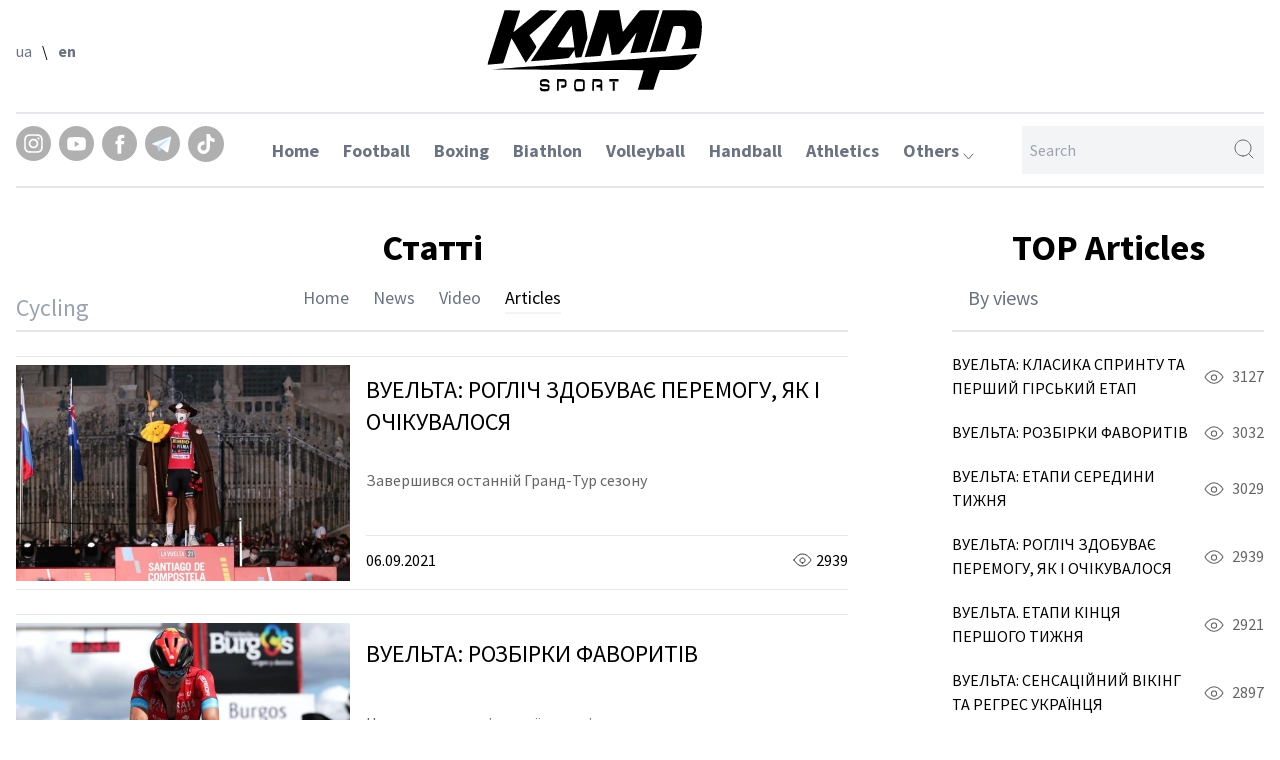

--- FILE ---
content_type: text/html; charset=UTF-8
request_url: https://kamp-sport.com/en/Cycling/statti
body_size: 10228
content:
<!doctype html>
<html lang="en">

<head>
    <!-- Google Tag Manager -->
    <script>(function(w,d,s,l,i){w[l]=w[l]||[];w[l].push({'gtm.start':
    new Date().getTime(),event:'gtm.js'});var f=d.getElementsByTagName(s)[0],
    j=d.createElement(s),dl=l!='dataLayer'?'&l='+l:'';j.async=true;j.src=
    'https://www.googletagmanager.com/gtm.js?id='+i+dl;f.parentNode.insertBefore(j,f);
    })(window,document,'script','dataLayer','GTM-MVRZS6S');</script>
    <!-- End Google Tag Manager -->
    <meta charset="UTF-8">
    <meta name="viewport" content="width=device-width, initial-scale=1">
    
    <title>Category statti | Kamp-Sport</title>
    <meta name="title" content="Category statti | Kamp-Sport" />
    <meta name="description" content="" />
    <meta name="keywords" content="" />
    
    <meta property="og:title" content="Category statti | Kamp-Sport" />
    <meta property="og:description" content="" />
        
        
        <link rel="alternate" hreflang="uk" href="https://kamp-sport.com/Cycling/statti" />
        <link rel="alternate" hreflang="en" href="https://kamp-sport.com/en/Cycling/statti" />
        
    <!-- Icon -->
    <link rel="icon" type="ico" sizes="16x16"  href="https://kamp-sport.com/themes/kamp-sport/assets/images/favicon.ico">
    
    <!-- Styles -->
    <link href="https://kamp-sport.com/themes/kamp-sport/assets/css/tailwind.css?ver=1.0.1" rel="stylesheet">
    <link rel="preconnect" href="https://fonts.gstatic.com">
    <link
        href="https://fonts.googleapis.com/css2?family=Source+Sans+Pro:ital,wght@0,200;0,300;0,400;0,600;0,700;0,900;1,200;1,300;1,400;1,600;1,700;1,900&display=swap"
        rel="stylesheet">
    <link rel="stylesheet" href="https://kamp-sport.com/themes/kamp-sport/assets/css/style.css?var=1.0.0">
    <style>
        body{
            display: flex;
            flex-direction: column;
            min-height: 100vh;
        }
        footer{
            margin-top: auto;
        }
    </style>
        
    <script async src="https://pagead2.googlesyndication.com/pagead/js/adsbygoogle.js?client=ca-pub-1517361411134096"
            crossorigin="anonymous"></script>
</head>

<body>
    <!-- Google Tag Manager (noscript) -->
    <noscript><iframe src="https://www.googletagmanager.com/ns.html?id=GTM-MVRZS6S"
    height="0" width="0" style="display:none;visibility:hidden"></iframe></noscript>
    <!-- End Google Tag Manager (noscript) -->
    
    <header>
        
<header class="container mx-auto px-4 mt-2.5">
    <div class="lg:flex hidden justify-between">
        <div class="flex items-center">
                                                            
                <a href="https://kamp-sport.com/Cycling/statti" class="text-gray-500 hover:text-black focus:text-black ">ua</a>
                                    <span class="mx-2.5">\</span>
                                                                            
                <a href="https://kamp-sport.com/en/Cycling/statti" class="text-gray-500 hover:text-black focus:text-black font-bold">en</a>
                                    </div>
        <div>
            <img src="https://kamp-sport.com/themes/kamp-sport/assets/images/logo.svg" alt="">
        </div>
        <div class="flex items-center invisible">
            <button style="border-color:#DFDFDF;" class="px-9 py-5 border hover:bg-black hover:text-white">Мій акаунт</button>
        </div>
    </div>
    
    <div class="lg:flex flex-wrap hidden justify-between border-t-2 border-b-2 py-3 mt-5">
        <div class="flex">
            <a href="https://www.instagram.com/kamp.sport/" class="bg-white rounded-full" rel="noreferrer" target="_blank">
                <img src="https://kamp-sport.com/themes/kamp-sport/assets/images/Instagram.svg" alt="Instagram">
            </a>
            <a href="https://www.youtube.com/channel/UCSVKd97mJr2d7voLadegfbA" rel="noreferrer" target="_blank">
                <img class="ml-2" src="https://kamp-sport.com/themes/kamp-sport/assets/images/Youtube.svg" alt="Youtube">
            </a>
            <a href=" https://www.facebook.com/KampSportUA" rel="noreferrer" target="_blank">
                <img class="ml-2" src="https://kamp-sport.com/themes/kamp-sport/assets/images/Facebook.svg" alt="Facebook">
            </a>
            <a href="https://t.me/Kamp_Sport" rel="noreferrer" target="_blank">
                <img class="ml-2" src="https://kamp-sport.com/themes/kamp-sport/assets/images/Telegram.svg" alt="Telegram">
            </a>
            <a href="tiktok.com/@kamp.sport" rel="noreferrer" target="_blank">
                <span class="inline-block rounded-full p-2 ml-2" style="background: #B0B0B0">
                    <img class="w-5 h-5" src="https://kamp-sport.com/themes/kamp-sport/assets/images/icon/tiktok-icon.svg" alt="tiktok">
                </span>
            </a>
        </div>
        
        
        <ul class="relative w-full xl:w-auto flex flex-wrap items-center font-bold order-last xl:order-none mt-3 xl:mt-0 z-50">
            <li class="border-b-2 mt-1 border-transparent hover:border-gray-100 ">
                <a class="text-lg text-gray-500 hover:text-black focus:text-black" href="https://kamp-sport.com/en">Home</a>
            </li>
            
                                                <li class="mt-1 border-b-2 border-transparent hover:border-gray-100 ml-6 text-lg">
                        <a class="text-gray-500 hover:text-black focus:text-black" href="https://kamp-sport.com/en/football">Football</a>
                    </li>
                                                                <li class="mt-1 border-b-2 border-transparent hover:border-gray-100 ml-6 text-lg">
                        <a class="text-gray-500 hover:text-black focus:text-black" href="https://kamp-sport.com/en/boxing">Boxing</a>
                    </li>
                                                                <li class="mt-1 border-b-2 border-transparent hover:border-gray-100 ml-6 text-lg">
                        <a class="text-gray-500 hover:text-black focus:text-black" href="https://kamp-sport.com/en/biathlon">Biathlon</a>
                    </li>
                                                                <li class="mt-1 border-b-2 border-transparent hover:border-gray-100 ml-6 text-lg">
                        <a class="text-gray-500 hover:text-black focus:text-black" href="https://kamp-sport.com/en/volleyball">Volleyball</a>
                    </li>
                                                                <li class="mt-1 border-b-2 border-transparent hover:border-gray-100 ml-6 text-lg">
                        <a class="text-gray-500 hover:text-black focus:text-black" href="https://kamp-sport.com/en/handball">Handball</a>
                    </li>
                                                                <li class="mt-1 border-b-2 border-transparent hover:border-gray-100 ml-6 text-lg">
                        <a class="text-gray-500 hover:text-black focus:text-black" href="https://kamp-sport.com/en/athletics">Athletics</a>
                    </li>
                                                                                                                                                                                                                                                                                                                                                                                                                                                                                                                                                                                            
            <li class="mt-1 border-b-2 border-transparent hover:border-gray-100 ml-6 text-lg  drop_menu">
                <a class="text-gray-500 hover:text-black focus:text-black" href="#">Others <img class="inline -mb-2" src="https://kamp-sport.com/themes/kamp-sport/assets/images/arrow.svg" alt=""></a>
                
                <div class="absolute inset-x-0 z-10 pt-5 drop_item">
                    <ul class="w-full grid grid-cols-4 gap-x-10 gap-y-6 bg-white border rounded-md p-6">
                                                                                                                                                                                                                                                                                                                                                                                                            <li class="text-gray-500 border-b pb-2.5"><a href="https://kamp-sport.com/en/wrestling">Wrestling</a></li>
                                                                                                                <li class="text-gray-500 border-b pb-2.5"><a href="https://kamp-sport.com/en/martial-arts">Martial Arts</a></li>
                                                                                                                <li class="text-gray-500 border-b pb-2.5"><a href="https://kamp-sport.com/en/cybersport">Cybersport</a></li>
                                                                                                                <li class="text-gray-500 border-b pb-2.5"><a href="https://kamp-sport.com/en/basketball">Basketball</a></li>
                                                                                                                <li class="text-gray-500 border-b pb-2.5"><a href="https://kamp-sport.com/en/water-sports">Water Sports</a></li>
                                                                                                                <li class="text-gray-500 border-b pb-2.5"><a href="https://kamp-sport.com/en/futsal">Futsal</a></li>
                                                                                                                <li class="text-gray-500 border-b pb-2.5"><a href="https://kamp-sport.com/en/fencing">Fencing</a></li>
                                                                                                                <li class="text-gray-500 border-b pb-2.5"><a href="https://kamp-sport.com/en/war-news">Новини війни</a></li>
                                                                                                                <li class="text-gray-500 border-b pb-2.5"><a href="https://kamp-sport.com/en/rugby">Rugby</a></li>
                                                                                                                <li class="text-gray-500 border-b pb-2.5"><a href="https://kamp-sport.com/en/shooting">Shooting</a></li>
                                                                                                                <li class="text-gray-500 border-b pb-2.5"><a href="https://kamp-sport.com/en/chess">Chess</a></li>
                                                                                                                <li class="text-gray-500 border-b pb-2.5"><a href="https://kamp-sport.com/en/rowing">Rowing</a></li>
                                                                                                                <li class="text-gray-500 border-b pb-2.5"><a href="https://kamp-sport.com/en/gymnastics">Gymnastics</a></li>
                                                                                                                <li class="text-gray-500 border-b pb-2.5"><a href="https://kamp-sport.com/en/motorsport">Motorsport</a></li>
                                                                                                                <li class="text-gray-500 border-b pb-2.5"><a href="https://kamp-sport.com/en/cycling">Cycling</a></li>
                                                                                                                <li class="text-gray-500 border-b pb-2.5"><a href="https://kamp-sport.com/en/rhythmic-gymnastics">Rhythmic Gymnastics</a></li>
                                                                                                                <li class="text-gray-500 border-b pb-2.5"><a href="https://kamp-sport.com/en/tennis">Tennis</a></li>
                                                                                                                <li class="text-gray-500 border-b pb-2.5"><a href="https://kamp-sport.com/en/hockey">Hockey</a></li>
                                                                                                                <li class="text-gray-500 border-b pb-2.5"><a href="https://kamp-sport.com/en/others">Others</a></li>
                                                                        </ul>
                </div>
            </li>
        </ul>
        
        <div id="main-search-block" class="flex items-center relative">
    <form action="https://kamp-sport.com/en/search?q=" method="get">
        <div class="ss-search-form">
            <div class="ss-search-form__input">
                <input name="q"
                       id="searchInput"
                       class="bg-gray-100 border-0 py-3 pl-2 pr-10"
                       type="text" 
                       placeholder="Search" 
                       value=""
                       autocomplete="off"
                                                    data-track-input
                            data-request="searchInput::onType"
                            data-request-before-update="document.getElementById('autocomplete-results').classList.add('ss-search-form__results--visible')"
                            data-request-update="'searchInput::autocomplete': '#autocomplete-results'"
                                        >
                <button type="submit" class="absolute top-3 right-2" title="search"><img src="https://kamp-sport.com/themes/kamp-sport/assets/images/search.svg" alt="search-icon"></button>
            </div>
        </div>
    </form>
    <div class="hidden absolute top-full right-0 w-96 pt-3.5 z-10" id="search-results">
        <div class="bg-white text-sm border p-6" id="autocomplete-results"></div>
    </div>
</div>

    
    </div>
    
    <div class="lg:hidden flex justify-between">
        <div class="">
            <span style="font-size:30px;cursor:pointer" onclick="openNav()">&#9776;</span>
        </div>
        <div class="relative w-32 md:w-1/3">
            <form action="https://kamp-sport.com/en/search" method="get">
                <input name="q" type="text" placeholder="Search" class="w-full bg-gray-100 border-0 py-2 pl-2 pr-10">
                
                <button type="submit" class="absolute top-2 right-2" title="search"><img src="https://kamp-sport.com/themes/kamp-sport/assets/images/search.svg" alt=""></button>
            </form>
        </div>
        <div class="">
            <img class="h-10" src="https://kamp-sport.com/themes/kamp-sport/assets/images/logo.svg" alt="">
        </div>
    </div>
    
    <div id="mySidenav" class="sidenav bg-gray-100 max-h-screen">
        <a href="javascript:void(0)" class="closebtn z-50" onclick="closeNav()">&times;</a>
        
        <div class="absolute top-4 inset-x-0 flex justify-center">
                                                            
                <a href="https://kamp-sport.com/Cycling/statti" class="text-gray-500 hover:text-black focus:text-black ">ua</a>
                                    <span class="mx-2.5">\</span>
                                                                            
                <a href="https://kamp-sport.com/en/Cycling/statti" class="text-gray-500 hover:text-black focus:text-black font-bold">en</a>
                                    </div>
        
        <ul class="flex flex-col items-center">
            <li class="border-b-2 mt-1 border-transparent hover:border-gray-100 ">
                <a class="text-lg text-gray-500 hover:text-black focus:text-black" href="https://kamp-sport.com/en">Home</a>
            </li>
                            <li class="mt-1 border-b-2 border-transparent hover:border-gray-100 text-lg">
                    <a class="text-gray-500 hover:text-black focus:text-black" href="https://kamp-sport.com/en/football">Football</a>
                </li>
                            <li class="mt-1 border-b-2 border-transparent hover:border-gray-100 text-lg">
                    <a class="text-gray-500 hover:text-black focus:text-black" href="https://kamp-sport.com/en/boxing">Boxing</a>
                </li>
                            <li class="mt-1 border-b-2 border-transparent hover:border-gray-100 text-lg">
                    <a class="text-gray-500 hover:text-black focus:text-black" href="https://kamp-sport.com/en/biathlon">Biathlon</a>
                </li>
                            <li class="mt-1 border-b-2 border-transparent hover:border-gray-100 text-lg">
                    <a class="text-gray-500 hover:text-black focus:text-black" href="https://kamp-sport.com/en/volleyball">Volleyball</a>
                </li>
                            <li class="mt-1 border-b-2 border-transparent hover:border-gray-100 text-lg">
                    <a class="text-gray-500 hover:text-black focus:text-black" href="https://kamp-sport.com/en/handball">Handball</a>
                </li>
                            <li class="mt-1 border-b-2 border-transparent hover:border-gray-100 text-lg">
                    <a class="text-gray-500 hover:text-black focus:text-black" href="https://kamp-sport.com/en/athletics">Athletics</a>
                </li>
                            <li class="mt-1 border-b-2 border-transparent hover:border-gray-100 text-lg">
                    <a class="text-gray-500 hover:text-black focus:text-black" href="https://kamp-sport.com/en/wrestling">Wrestling</a>
                </li>
                            <li class="mt-1 border-b-2 border-transparent hover:border-gray-100 text-lg">
                    <a class="text-gray-500 hover:text-black focus:text-black" href="https://kamp-sport.com/en/martial-arts">Martial Arts</a>
                </li>
                            <li class="mt-1 border-b-2 border-transparent hover:border-gray-100 text-lg">
                    <a class="text-gray-500 hover:text-black focus:text-black" href="https://kamp-sport.com/en/cybersport">Cybersport</a>
                </li>
                            <li class="mt-1 border-b-2 border-transparent hover:border-gray-100 text-lg">
                    <a class="text-gray-500 hover:text-black focus:text-black" href="https://kamp-sport.com/en/basketball">Basketball</a>
                </li>
                            <li class="mt-1 border-b-2 border-transparent hover:border-gray-100 text-lg">
                    <a class="text-gray-500 hover:text-black focus:text-black" href="https://kamp-sport.com/en/water-sports">Water Sports</a>
                </li>
                            <li class="mt-1 border-b-2 border-transparent hover:border-gray-100 text-lg">
                    <a class="text-gray-500 hover:text-black focus:text-black" href="https://kamp-sport.com/en/futsal">Futsal</a>
                </li>
                            <li class="mt-1 border-b-2 border-transparent hover:border-gray-100 text-lg">
                    <a class="text-gray-500 hover:text-black focus:text-black" href="https://kamp-sport.com/en/fencing">Fencing</a>
                </li>
                            <li class="mt-1 border-b-2 border-transparent hover:border-gray-100 text-lg">
                    <a class="text-gray-500 hover:text-black focus:text-black" href="https://kamp-sport.com/en/war-news">Новини війни</a>
                </li>
                            <li class="mt-1 border-b-2 border-transparent hover:border-gray-100 text-lg">
                    <a class="text-gray-500 hover:text-black focus:text-black" href="https://kamp-sport.com/en/rugby">Rugby</a>
                </li>
                            <li class="mt-1 border-b-2 border-transparent hover:border-gray-100 text-lg">
                    <a class="text-gray-500 hover:text-black focus:text-black" href="https://kamp-sport.com/en/shooting">Shooting</a>
                </li>
                            <li class="mt-1 border-b-2 border-transparent hover:border-gray-100 text-lg">
                    <a class="text-gray-500 hover:text-black focus:text-black" href="https://kamp-sport.com/en/chess">Chess</a>
                </li>
                            <li class="mt-1 border-b-2 border-transparent hover:border-gray-100 text-lg">
                    <a class="text-gray-500 hover:text-black focus:text-black" href="https://kamp-sport.com/en/rowing">Rowing</a>
                </li>
                            <li class="mt-1 border-b-2 border-transparent hover:border-gray-100 text-lg">
                    <a class="text-gray-500 hover:text-black focus:text-black" href="https://kamp-sport.com/en/gymnastics">Gymnastics</a>
                </li>
                            <li class="mt-1 border-b-2 border-transparent hover:border-gray-100 text-lg">
                    <a class="text-gray-500 hover:text-black focus:text-black" href="https://kamp-sport.com/en/motorsport">Motorsport</a>
                </li>
                            <li class="mt-1 border-b-2 border-transparent hover:border-gray-100 text-lg">
                    <a class="text-gray-500 hover:text-black focus:text-black" href="https://kamp-sport.com/en/cycling">Cycling</a>
                </li>
                            <li class="mt-1 border-b-2 border-transparent hover:border-gray-100 text-lg">
                    <a class="text-gray-500 hover:text-black focus:text-black" href="https://kamp-sport.com/en/rhythmic-gymnastics">Rhythmic Gymnastics</a>
                </li>
                            <li class="mt-1 border-b-2 border-transparent hover:border-gray-100 text-lg">
                    <a class="text-gray-500 hover:text-black focus:text-black" href="https://kamp-sport.com/en/tennis">Tennis</a>
                </li>
                            <li class="mt-1 border-b-2 border-transparent hover:border-gray-100 text-lg">
                    <a class="text-gray-500 hover:text-black focus:text-black" href="https://kamp-sport.com/en/hockey">Hockey</a>
                </li>
                            <li class="mt-1 border-b-2 border-transparent hover:border-gray-100 text-lg">
                    <a class="text-gray-500 hover:text-black focus:text-black" href="https://kamp-sport.com/en/others">Others</a>
                </li>
                    </ul>
    </div>

</header>


    </header>

    <!-- Content -->
    <main>
        <div class="container mx-auto px-4 mb-10">
    <div class="flex flex-wrap justify-between mt-10">
        <div class="w-full lg:w-8/12">
            
            <h1 class="text-center text-4xl font-bold mb-4">
    
    
    
    Статті
</h1>

<div class="relative">
    
            <h2 class="absolute bottom-2 md:text-2xl text-gray-400">Cycling</h2>
        
    <ul class="flex justify-center border-b-2 pb-4">
        <li class="text-lg hover:text-black focus:text-black border-b-2 hover:border-gray-100 text-gray-500 border-transparent">
            <a href="https://kamp-sport.com/en/cycling">Home</a>
        </li>
        
        <li
            class="md:ml-6 ml-3 text-lg hover:text-black focus:text-black border-b-2 hover:border-gray-100 text-gray-500 border-transparent">
            <a href="https://kamp-sport.com/en/cycling/news">News</a>
        </li>
        
        <li
            class="md:ml-6 ml-3 text-lg hover:text-black focus:text-black border-b-2 hover:border-gray-100 text-gray-500 border-transparent">
            <a href="https://kamp-sport.com/en/cycling/videos">Video</a>
        </li>
        
        <li
            class="md:ml-6 ml-3 text-lg hover:text-black focus:text-black border-b-2 hover:border-gray-100 text-black border-gray-100">
            <a href="https://kamp-sport.com/en/cycling/statti">Articles</a>
        </li>
    </ul>
</div>            
            <div id="statti">
            
                
    <div class="border-b border-t py-2 mt-6 flex flex-wrap">
        <a href="https://kamp-sport.com/en/cycling/vuelta-roglich-zdobuvaye-peremogu-yak-i-ochikuvalosya" class="block w-full md:w-1/3 xl:w-auto">
            <picture>   
                <source srcset='https://kamp-sport.com/storage/app/uploads/public/989/5a8/805/thumb__334_216_0_0_crop.webp' type='image/webp'>   
                <img 
                    class="w-full"  
                    srcset='https://kamp-sport.com/storage/app/uploads/public/989/5a8/805/thumb__334_216_0_0_crop.jpg' 
                    alt='ВУЕЛЬТА: РОГЛІЧ ЗДОБУВАЄ ПЕРЕМОГУ, ЯК І ОЧІКУВАЛОСЯ'> 
            </picture>
        </a>
        
        <div class="flex flex-wrap content-around md:ml-4 flex-1">
            <h2 class="w-full text-lg xl:text-2xl font-normal md:text-left text-center md:mt-0 mt-2">
                <a href="https://kamp-sport.com/en/cycling/vuelta-roglich-zdobuvaye-peremogu-yak-i-ochikuvalosya">ВУЕЛЬТА: РОГЛІЧ ЗДОБУВАЄ ПЕРЕМОГУ, ЯК І ОЧІКУВАЛОСЯ</a>
            </h2>
            <p class="w-full text-base main-txt-col my-3">
                Завершився останній Гранд-Тур сезону
            </p>
            <div class="w-full flex justify-between border-t pt-3 mt-3">
                <p>06.09.2021</p>
                <div class="flex">
                    <div class="flex items-center">
                        <img src="https://kamp-sport.com/themes/kamp-sport/assets/images/eye-black.svg" alt="">
                        <p class="ml-1">2939</p>
                    </div>
                    <!-- <div class="flex items-center ml-2">
                        <img src="https://kamp-sport.com/themes/kamp-sport/assets/images/message-square-black.svg" alt="">
                        <p class="ml-1">6</p>
                    </div> -->
                    <!-- <div class="flex items-center ml-2">
                        <img src="https://kamp-sport.com/themes/kamp-sport/assets/images/heart-black.svg" alt="">
                        <p class="ml-1">7</p>
                    </div> -->
                </div>
            </div>
        </div>
    </div>


    <div class="border-b border-t py-2 mt-6 flex flex-wrap">
        <a href="https://kamp-sport.com/en/cycling/vuelta-rozbirki-favoritiv" class="block w-full md:w-1/3 xl:w-auto">
            <picture>   
                <source srcset='https://kamp-sport.com/storage/app/uploads/public/dc8/f9f/4a4/thumb__334_216_0_0_crop.webp' type='image/webp'>   
                <img 
                    class="w-full"  
                    srcset='https://kamp-sport.com/storage/app/uploads/public/dc8/f9f/4a4/thumb__334_216_0_0_crop.jpg' 
                    alt='ВУЕЛЬТА: РОЗБІРКИ ФАВОРИТІВ'> 
            </picture>
        </a>
        
        <div class="flex flex-wrap content-around md:ml-4 flex-1">
            <h2 class="w-full text-lg xl:text-2xl font-normal md:text-left text-center md:mt-0 mt-2">
                <a href="https://kamp-sport.com/en/cycling/vuelta-rozbirki-favoritiv">ВУЕЛЬТА: РОЗБІРКИ ФАВОРИТІВ</a>
            </h2>
            <p class="w-full text-base main-txt-col my-3">
                На одному з етапів українець вів пелотон гонки
            </p>
            <div class="w-full flex justify-between border-t pt-3 mt-3">
                <p>02.09.2021</p>
                <div class="flex">
                    <div class="flex items-center">
                        <img src="https://kamp-sport.com/themes/kamp-sport/assets/images/eye-black.svg" alt="">
                        <p class="ml-1">3032</p>
                    </div>
                    <!-- <div class="flex items-center ml-2">
                        <img src="https://kamp-sport.com/themes/kamp-sport/assets/images/message-square-black.svg" alt="">
                        <p class="ml-1">6</p>
                    </div> -->
                    <!-- <div class="flex items-center ml-2">
                        <img src="https://kamp-sport.com/themes/kamp-sport/assets/images/heart-black.svg" alt="">
                        <p class="ml-1">7</p>
                    </div> -->
                </div>
            </div>
        </div>
    </div>


    <div class="border-b border-t py-2 mt-6 flex flex-wrap">
        <a href="https://kamp-sport.com/en/cycling/vuelta-sensacijnij-viking-ta-regres-ukrayincya" class="block w-full md:w-1/3 xl:w-auto">
            <picture>   
                <source srcset='https://kamp-sport.com/storage/app/uploads/public/d1b/084/ba5/thumb__334_216_0_0_crop.webp' type='image/webp'>   
                <img 
                    class="w-full"  
                    srcset='https://kamp-sport.com/storage/app/uploads/public/d1b/084/ba5/thumb__334_216_0_0_crop.jpg' 
                    alt='ВУЕЛЬТА: СЕНСАЦІЙНИЙ ВІКІНГ ТА РЕГРЕС УКРАЇНЦЯ'> 
            </picture>
        </a>
        
        <div class="flex flex-wrap content-around md:ml-4 flex-1">
            <h2 class="w-full text-lg xl:text-2xl font-normal md:text-left text-center md:mt-0 mt-2">
                <a href="https://kamp-sport.com/en/cycling/vuelta-sensacijnij-viking-ta-regres-ukrayincya">ВУЕЛЬТА: СЕНСАЦІЙНИЙ ВІКІНГ ТА РЕГРЕС УКРАЇНЦЯ</a>
            </h2>
            <p class="w-full text-base main-txt-col my-3">
                У самому розпалі другий тиждень іспанського Гранд туру. Що сталося цікавого?
            </p>
            <div class="w-full flex justify-between border-t pt-3 mt-3">
                <p>26.08.2021</p>
                <div class="flex">
                    <div class="flex items-center">
                        <img src="https://kamp-sport.com/themes/kamp-sport/assets/images/eye-black.svg" alt="">
                        <p class="ml-1">2897</p>
                    </div>
                    <!-- <div class="flex items-center ml-2">
                        <img src="https://kamp-sport.com/themes/kamp-sport/assets/images/message-square-black.svg" alt="">
                        <p class="ml-1">6</p>
                    </div> -->
                    <!-- <div class="flex items-center ml-2">
                        <img src="https://kamp-sport.com/themes/kamp-sport/assets/images/heart-black.svg" alt="">
                        <p class="ml-1">7</p>
                    </div> -->
                </div>
            </div>
        </div>
    </div>


    <div class="border-b border-t py-2 mt-6 flex flex-wrap">
        <a href="https://kamp-sport.com/en/cycling/vuelta-etapi-kincya-pershogo-tizhnya" class="block w-full md:w-1/3 xl:w-auto">
            <picture>   
                <source srcset='https://kamp-sport.com/storage/app/uploads/public/0e3/918/907/thumb__334_216_0_0_crop.webp' type='image/webp'>   
                <img 
                    class="w-full"  
                    srcset='https://kamp-sport.com/storage/app/uploads/public/0e3/918/907/thumb__334_216_0_0_crop.jpg' 
                    alt='ВУЕЛЬТА. ЕТАПИ КІНЦЯ ПЕРШОГО ТИЖНЯ'> 
            </picture>
        </a>
        
        <div class="flex flex-wrap content-around md:ml-4 flex-1">
            <h2 class="w-full text-lg xl:text-2xl font-normal md:text-left text-center md:mt-0 mt-2">
                <a href="https://kamp-sport.com/en/cycling/vuelta-etapi-kincya-pershogo-tizhnya">ВУЕЛЬТА. ЕТАПИ КІНЦЯ ПЕРШОГО ТИЖНЯ</a>
            </h2>
            <p class="w-full text-base main-txt-col my-3">
                Що цікавого було на етапах з 7-го по 9-ий?
            </p>
            <div class="w-full flex justify-between border-t pt-3 mt-3">
                <p>23.08.2021</p>
                <div class="flex">
                    <div class="flex items-center">
                        <img src="https://kamp-sport.com/themes/kamp-sport/assets/images/eye-black.svg" alt="">
                        <p class="ml-1">2921</p>
                    </div>
                    <!-- <div class="flex items-center ml-2">
                        <img src="https://kamp-sport.com/themes/kamp-sport/assets/images/message-square-black.svg" alt="">
                        <p class="ml-1">6</p>
                    </div> -->
                    <!-- <div class="flex items-center ml-2">
                        <img src="https://kamp-sport.com/themes/kamp-sport/assets/images/heart-black.svg" alt="">
                        <p class="ml-1">7</p>
                    </div> -->
                </div>
            </div>
        </div>
    </div>


    <div class="border-b border-t py-2 mt-6 flex flex-wrap">
        <a href="https://kamp-sport.com/en/cycling/vuelta-etapi-seredini-tizhnya" class="block w-full md:w-1/3 xl:w-auto">
            <picture>   
                <source srcset='https://kamp-sport.com/storage/app/uploads/public/071/f06/334/thumb__334_216_0_0_crop.webp' type='image/webp'>   
                <img 
                    class="w-full"  
                    srcset='https://kamp-sport.com/storage/app/uploads/public/071/f06/334/thumb__334_216_0_0_crop.jpg' 
                    alt='ВУЕЛЬТА: ЕТАПИ СЕРЕДИНИ ТИЖНЯ'> 
            </picture>
        </a>
        
        <div class="flex flex-wrap content-around md:ml-4 flex-1">
            <h2 class="w-full text-lg xl:text-2xl font-normal md:text-left text-center md:mt-0 mt-2">
                <a href="https://kamp-sport.com/en/cycling/vuelta-etapi-seredini-tizhnya">ВУЕЛЬТА: ЕТАПИ СЕРЕДИНИ ТИЖНЯ</a>
            </h2>
            <p class="w-full text-base main-txt-col my-3">
                Марк Падун впродовж двох спринтерських етапів відігравав позиції в загальному заліку
            </p>
            <div class="w-full flex justify-between border-t pt-3 mt-3">
                <p>19.08.2021</p>
                <div class="flex">
                    <div class="flex items-center">
                        <img src="https://kamp-sport.com/themes/kamp-sport/assets/images/eye-black.svg" alt="">
                        <p class="ml-1">3029</p>
                    </div>
                    <!-- <div class="flex items-center ml-2">
                        <img src="https://kamp-sport.com/themes/kamp-sport/assets/images/message-square-black.svg" alt="">
                        <p class="ml-1">6</p>
                    </div> -->
                    <!-- <div class="flex items-center ml-2">
                        <img src="https://kamp-sport.com/themes/kamp-sport/assets/images/heart-black.svg" alt="">
                        <p class="ml-1">7</p>
                    </div> -->
                </div>
            </div>
        </div>
    </div>


    <div class="border-b border-t py-2 mt-6 flex flex-wrap">
        <a href="https://kamp-sport.com/en/cycling/vuelta-klasika-sprintu-ta-pershij-girskij-etap" class="block w-full md:w-1/3 xl:w-auto">
            <picture>   
                <source srcset='https://kamp-sport.com/storage/app/uploads/public/9ca/9d4/e3b/thumb__334_216_0_0_crop.webp' type='image/webp'>   
                <img 
                    class="w-full"  
                    srcset='https://kamp-sport.com/storage/app/uploads/public/9ca/9d4/e3b/thumb__334_216_0_0_crop.jpg' 
                    alt='ВУЕЛЬТА: КЛАСИКА СПРИНТУ ТА ПЕРШИЙ ГІРСЬКИЙ ЕТАП'> 
            </picture>
        </a>
        
        <div class="flex flex-wrap content-around md:ml-4 flex-1">
            <h2 class="w-full text-lg xl:text-2xl font-normal md:text-left text-center md:mt-0 mt-2">
                <a href="https://kamp-sport.com/en/cycling/vuelta-klasika-sprintu-ta-pershij-girskij-etap">ВУЕЛЬТА: КЛАСИКА СПРИНТУ ТА ПЕРШИЙ ГІРСЬКИЙ ЕТАП</a>
            </h2>
            <p class="w-full text-base main-txt-col my-3">
                Українець втратив кілька позицій через завал
            </p>
            <div class="w-full flex justify-between border-t pt-3 mt-3">
                <p>16.08.2021</p>
                <div class="flex">
                    <div class="flex items-center">
                        <img src="https://kamp-sport.com/themes/kamp-sport/assets/images/eye-black.svg" alt="">
                        <p class="ml-1">3127</p>
                    </div>
                    <!-- <div class="flex items-center ml-2">
                        <img src="https://kamp-sport.com/themes/kamp-sport/assets/images/message-square-black.svg" alt="">
                        <p class="ml-1">6</p>
                    </div> -->
                    <!-- <div class="flex items-center ml-2">
                        <img src="https://kamp-sport.com/themes/kamp-sport/assets/images/heart-black.svg" alt="">
                        <p class="ml-1">7</p>
                    </div> -->
                </div>
            </div>
        </div>
    </div>


    <div class="border-b border-t py-2 mt-6 flex flex-wrap">
        <a href="https://kamp-sport.com/en/cycling/vuelta-startuvala-gonkoyu-z-rozdilnim-startom" class="block w-full md:w-1/3 xl:w-auto">
            <picture>   
                <source srcset='https://kamp-sport.com/storage/app/uploads/public/9e7/a17/9a8/thumb__334_216_0_0_crop.webp' type='image/webp'>   
                <img 
                    class="w-full"  
                    srcset='https://kamp-sport.com/storage/app/uploads/public/9e7/a17/9a8/thumb__334_216_0_0_crop.jpg' 
                    alt='ВУЕЛЬТА СТАРТУВАЛА ГОНКОЮ З РОЗДІЛЬНИМ СТАРТОМ'> 
            </picture>
        </a>
        
        <div class="flex flex-wrap content-around md:ml-4 flex-1">
            <h2 class="w-full text-lg xl:text-2xl font-normal md:text-left text-center md:mt-0 mt-2">
                <a href="https://kamp-sport.com/en/cycling/vuelta-startuvala-gonkoyu-z-rozdilnim-startom">ВУЕЛЬТА СТАРТУВАЛА ГОНКОЮ З РОЗДІЛЬНИМ СТАРТОМ</a>
            </h2>
            <p class="w-full text-base main-txt-col my-3">
                Українець закінчив етап наприкінці першої сотні
            </p>
            <div class="w-full flex justify-between border-t pt-3 mt-3">
                <p>14.08.2021</p>
                <div class="flex">
                    <div class="flex items-center">
                        <img src="https://kamp-sport.com/themes/kamp-sport/assets/images/eye-black.svg" alt="">
                        <p class="ml-1">2827</p>
                    </div>
                    <!-- <div class="flex items-center ml-2">
                        <img src="https://kamp-sport.com/themes/kamp-sport/assets/images/message-square-black.svg" alt="">
                        <p class="ml-1">6</p>
                    </div> -->
                    <!-- <div class="flex items-center ml-2">
                        <img src="https://kamp-sport.com/themes/kamp-sport/assets/images/heart-black.svg" alt="">
                        <p class="ml-1">7</p>
                    </div> -->
                </div>
            </div>
        </div>
    </div>


    <div class="border-b border-t py-2 mt-6 flex flex-wrap">
        <a href="https://kamp-sport.com/en/cycling/tadej-pogachar-triumfuye-na-velikij-petli" class="block w-full md:w-1/3 xl:w-auto">
            <picture>   
                <source srcset='https://kamp-sport.com/storage/app/uploads/public/837/f61/772/thumb__334_216_0_0_crop.webp' type='image/webp'>   
                <img 
                    class="w-full"  
                    srcset='https://kamp-sport.com/storage/app/uploads/public/837/f61/772/thumb__334_216_0_0_crop.jpg' 
                    alt='ТАДЕЙ ПОГАЧАР ТРІУМФУЄ НА ВЕЛИКІЙ ПЕТЛІ'> 
            </picture>
        </a>
        
        <div class="flex flex-wrap content-around md:ml-4 flex-1">
            <h2 class="w-full text-lg xl:text-2xl font-normal md:text-left text-center md:mt-0 mt-2">
                <a href="https://kamp-sport.com/en/cycling/tadej-pogachar-triumfuye-na-velikij-petli">ТАДЕЙ ПОГАЧАР ТРІУМФУЄ НА ВЕЛИКІЙ ПЕТЛІ</a>
            </h2>
            <p class="w-full text-base main-txt-col my-3">
                Ми наживо бачимо становлення нового елітного спортсмена
            </p>
            <div class="w-full flex justify-between border-t pt-3 mt-3">
                <p>18.07.2021</p>
                <div class="flex">
                    <div class="flex items-center">
                        <img src="https://kamp-sport.com/themes/kamp-sport/assets/images/eye-black.svg" alt="">
                        <p class="ml-1">2810</p>
                    </div>
                    <!-- <div class="flex items-center ml-2">
                        <img src="https://kamp-sport.com/themes/kamp-sport/assets/images/message-square-black.svg" alt="">
                        <p class="ml-1">6</p>
                    </div> -->
                    <!-- <div class="flex items-center ml-2">
                        <img src="https://kamp-sport.com/themes/kamp-sport/assets/images/heart-black.svg" alt="">
                        <p class="ml-1">7</p>
                    </div> -->
                </div>
            </div>
        </div>
    </div>


    <div class="border-b border-t py-2 mt-6 flex flex-wrap">
        <a href="https://kamp-sport.com/en/cycling/tur-de-frans-krapki-nad-i-v-generalnij-klasifikaciyi" class="block w-full md:w-1/3 xl:w-auto">
            <picture>   
                <source srcset='https://kamp-sport.com/storage/app/uploads/public/a4e/8f9/cc0/thumb__334_216_0_0_crop.webp' type='image/webp'>   
                <img 
                    class="w-full"  
                    srcset='https://kamp-sport.com/storage/app/uploads/public/a4e/8f9/cc0/thumb__334_216_0_0_crop.jpg' 
                    alt='ТУР ДЕ ФРАНС: КРАПКИ НАД &quot;І&quot; В ГЕНЕРАЛЬНІЙ КЛАСИФІКАЦІЇ?'> 
            </picture>
        </a>
        
        <div class="flex flex-wrap content-around md:ml-4 flex-1">
            <h2 class="w-full text-lg xl:text-2xl font-normal md:text-left text-center md:mt-0 mt-2">
                <a href="https://kamp-sport.com/en/cycling/tur-de-frans-krapki-nad-i-v-generalnij-klasifikaciyi">ТУР ДЕ ФРАНС: КРАПКИ НАД &quot;І&quot; В ГЕНЕРАЛЬНІЙ КЛАСИФІКАЦІЇ?</a>
            </h2>
            <p class="w-full text-base main-txt-col my-3">
                Молоді гонщики парою лідирують на Великій Петлі
            </p>
            <div class="w-full flex justify-between border-t pt-3 mt-3">
                <p>14.07.2021</p>
                <div class="flex">
                    <div class="flex items-center">
                        <img src="https://kamp-sport.com/themes/kamp-sport/assets/images/eye-black.svg" alt="">
                        <p class="ml-1">2745</p>
                    </div>
                    <!-- <div class="flex items-center ml-2">
                        <img src="https://kamp-sport.com/themes/kamp-sport/assets/images/message-square-black.svg" alt="">
                        <p class="ml-1">6</p>
                    </div> -->
                    <!-- <div class="flex items-center ml-2">
                        <img src="https://kamp-sport.com/themes/kamp-sport/assets/images/heart-black.svg" alt="">
                        <p class="ml-1">7</p>
                    </div> -->
                </div>
            </div>
        </div>
    </div>


    <div class="border-b border-t py-2 mt-6 flex flex-wrap">
        <a href="https://kamp-sport.com/en/cycling/tur-de-frans-shcho-pered-virishalnim-tizhnem" class="block w-full md:w-1/3 xl:w-auto">
            <picture>   
                <source srcset='https://kamp-sport.com/storage/app/uploads/public/9fa/dd5/c93/thumb__334_216_0_0_crop.webp' type='image/webp'>   
                <img 
                    class="w-full"  
                    srcset='https://kamp-sport.com/storage/app/uploads/public/9fa/dd5/c93/thumb__334_216_0_0_crop.jpg' 
                    alt='ТУР ДЕ ФРАНС: ЩО ПЕРЕД ВИРІШАЛЬНИМ ТИЖНЕМ?'> 
            </picture>
        </a>
        
        <div class="flex flex-wrap content-around md:ml-4 flex-1">
            <h2 class="w-full text-lg xl:text-2xl font-normal md:text-left text-center md:mt-0 mt-2">
                <a href="https://kamp-sport.com/en/cycling/tur-de-frans-shcho-pered-virishalnim-tizhnem">ТУР ДЕ ФРАНС: ЩО ПЕРЕД ВИРІШАЛЬНИМ ТИЖНЕМ?</a>
            </h2>
            <p class="w-full text-base main-txt-col my-3">
                Інтрига в боротьбі за друге та третє місця загального заліку
            </p>
            <div class="w-full flex justify-between border-t pt-3 mt-3">
                <p>12.07.2021</p>
                <div class="flex">
                    <div class="flex items-center">
                        <img src="https://kamp-sport.com/themes/kamp-sport/assets/images/eye-black.svg" alt="">
                        <p class="ml-1">2676</p>
                    </div>
                    <!-- <div class="flex items-center ml-2">
                        <img src="https://kamp-sport.com/themes/kamp-sport/assets/images/message-square-black.svg" alt="">
                        <p class="ml-1">6</p>
                    </div> -->
                    <!-- <div class="flex items-center ml-2">
                        <img src="https://kamp-sport.com/themes/kamp-sport/assets/images/heart-black.svg" alt="">
                        <p class="ml-1">7</p>
                    </div> -->
                </div>
            </div>
        </div>
    </div>


    <div class="border-b border-t py-2 mt-6 flex flex-wrap">
        <a href="https://kamp-sport.com/en/cycling/tur-de-frans-den-za-dnem-dajdzhest" class="block w-full md:w-1/3 xl:w-auto">
            <picture>   
                <source srcset='https://kamp-sport.com/storage/app/uploads/public/f4c/156/ffd/thumb__334_216_0_0_crop.webp' type='image/webp'>   
                <img 
                    class="w-full"  
                    srcset='https://kamp-sport.com/storage/app/uploads/public/f4c/156/ffd/thumb__334_216_0_0_crop.jpg' 
                    alt='ТУР ДЕ ФРАНС. ДЕНЬ ЗА ДНЕМ. ДАЙДЖЕСТ'> 
            </picture>
        </a>
        
        <div class="flex flex-wrap content-around md:ml-4 flex-1">
            <h2 class="w-full text-lg xl:text-2xl font-normal md:text-left text-center md:mt-0 mt-2">
                <a href="https://kamp-sport.com/en/cycling/tur-de-frans-den-za-dnem-dajdzhest">ТУР ДЕ ФРАНС. ДЕНЬ ЗА ДНЕМ. ДАЙДЖЕСТ</a>
            </h2>
            <p class="w-full text-base main-txt-col my-3">
                У боротьбі за жовту майку інтрига вже майже померла
            </p>
            <div class="w-full flex justify-between border-t pt-3 mt-3">
                <p>10.07.2021</p>
                <div class="flex">
                    <div class="flex items-center">
                        <img src="https://kamp-sport.com/themes/kamp-sport/assets/images/eye-black.svg" alt="">
                        <p class="ml-1">2813</p>
                    </div>
                    <!-- <div class="flex items-center ml-2">
                        <img src="https://kamp-sport.com/themes/kamp-sport/assets/images/message-square-black.svg" alt="">
                        <p class="ml-1">6</p>
                    </div> -->
                    <!-- <div class="flex items-center ml-2">
                        <img src="https://kamp-sport.com/themes/kamp-sport/assets/images/heart-black.svg" alt="">
                        <p class="ml-1">7</p>
                    </div> -->
                </div>
            </div>
        </div>
    </div>


    <div class="border-b border-t py-2 mt-6 flex flex-wrap">
        <a href="https://kamp-sport.com/en/cycling/tur-de-frans-den-8-ta-9-den-vidpochinku-dajdzhest" class="block w-full md:w-1/3 xl:w-auto">
            <picture>   
                <source srcset='https://kamp-sport.com/storage/app/uploads/public/67f/3e8/23e/thumb__334_216_0_0_crop.webp' type='image/webp'>   
                <img 
                    class="w-full"  
                    srcset='https://kamp-sport.com/storage/app/uploads/public/67f/3e8/23e/thumb__334_216_0_0_crop.jpg' 
                    alt='ТУР ДЕ ФРАНС: ДЕНЬ 8 ТА 9, ДЕНЬ ВІДПОЧИНКУ. ДАЙДЖЕСТ'> 
            </picture>
        </a>
        
        <div class="flex flex-wrap content-around md:ml-4 flex-1">
            <h2 class="w-full text-lg xl:text-2xl font-normal md:text-left text-center md:mt-0 mt-2">
                <a href="https://kamp-sport.com/en/cycling/tur-de-frans-den-8-ta-9-den-vidpochinku-dajdzhest">ТУР ДЕ ФРАНС: ДЕНЬ 8 ТА 9, ДЕНЬ ВІДПОЧИНКУ. ДАЙДЖЕСТ</a>
            </h2>
            <p class="w-full text-base main-txt-col my-3">
                Схід одразу кількох фаворитів
            </p>
            <div class="w-full flex justify-between border-t pt-3 mt-3">
                <p>06.07.2021</p>
                <div class="flex">
                    <div class="flex items-center">
                        <img src="https://kamp-sport.com/themes/kamp-sport/assets/images/eye-black.svg" alt="">
                        <p class="ml-1">2710</p>
                    </div>
                    <!-- <div class="flex items-center ml-2">
                        <img src="https://kamp-sport.com/themes/kamp-sport/assets/images/message-square-black.svg" alt="">
                        <p class="ml-1">6</p>
                    </div> -->
                    <!-- <div class="flex items-center ml-2">
                        <img src="https://kamp-sport.com/themes/kamp-sport/assets/images/heart-black.svg" alt="">
                        <p class="ml-1">7</p>
                    </div> -->
                </div>
            </div>
        </div>
    </div>


    <div class="border-b border-t py-2 mt-6 flex flex-wrap">
        <a href="https://kamp-sport.com/en/cycling/tur-de-frans-rozdilnij-start-sprint-ta-marafon" class="block w-full md:w-1/3 xl:w-auto">
            <picture>   
                <source srcset='https://kamp-sport.com/storage/app/uploads/public/4bf/d81/bc4/thumb__334_216_0_0_crop.webp' type='image/webp'>   
                <img 
                    class="w-full"  
                    srcset='https://kamp-sport.com/storage/app/uploads/public/4bf/d81/bc4/thumb__334_216_0_0_crop.jpg' 
                    alt='ТУР ДЕ ФРАНС: РОЗДІЛЬНИЙ СТАРТ, СПРИНТ ТА МАРАФОН'> 
            </picture>
        </a>
        
        <div class="flex flex-wrap content-around md:ml-4 flex-1">
            <h2 class="w-full text-lg xl:text-2xl font-normal md:text-left text-center md:mt-0 mt-2">
                <a href="https://kamp-sport.com/en/cycling/tur-de-frans-rozdilnij-start-sprint-ta-marafon">ТУР ДЕ ФРАНС: РОЗДІЛЬНИЙ СТАРТ, СПРИНТ ТА МАРАФОН</a>
            </h2>
            <p class="w-full text-base main-txt-col my-3">
                Знову вистрілив Марк Кевендіш
            </p>
            <div class="w-full flex justify-between border-t pt-3 mt-3">
                <p>02.07.2021</p>
                <div class="flex">
                    <div class="flex items-center">
                        <img src="https://kamp-sport.com/themes/kamp-sport/assets/images/eye-black.svg" alt="">
                        <p class="ml-1">2733</p>
                    </div>
                    <!-- <div class="flex items-center ml-2">
                        <img src="https://kamp-sport.com/themes/kamp-sport/assets/images/message-square-black.svg" alt="">
                        <p class="ml-1">6</p>
                    </div> -->
                    <!-- <div class="flex items-center ml-2">
                        <img src="https://kamp-sport.com/themes/kamp-sport/assets/images/heart-black.svg" alt="">
                        <p class="ml-1">7</p>
                    </div> -->
                </div>
            </div>
        </div>
    </div>


    <div class="border-b border-t py-2 mt-6 flex flex-wrap">
        <a href="https://kamp-sport.com/en/cycling/tur-de-frans-etapi-3-i-4" class="block w-full md:w-1/3 xl:w-auto">
            <picture>   
                <source srcset='https://kamp-sport.com/storage/app/uploads/public/f4c/156/ffd/thumb__334_216_0_0_crop.webp' type='image/webp'>   
                <img 
                    class="w-full"  
                    srcset='https://kamp-sport.com/storage/app/uploads/public/f4c/156/ffd/thumb__334_216_0_0_crop.jpg' 
                    alt='ТУР ДЕ ФРАНС. ЕТАПИ 3 І 4'> 
            </picture>
        </a>
        
        <div class="flex flex-wrap content-around md:ml-4 flex-1">
            <h2 class="w-full text-lg xl:text-2xl font-normal md:text-left text-center md:mt-0 mt-2">
                <a href="https://kamp-sport.com/en/cycling/tur-de-frans-etapi-3-i-4">ТУР ДЕ ФРАНС. ЕТАПИ 3 І 4</a>
            </h2>
            <p class="w-full text-base main-txt-col my-3">
                Стільки завалів в дебюті Великої Петлі - прорахунок організаторів чи випадковість?
            </p>
            <div class="w-full flex justify-between border-t pt-3 mt-3">
                <p>29.06.2021</p>
                <div class="flex">
                    <div class="flex items-center">
                        <img src="https://kamp-sport.com/themes/kamp-sport/assets/images/eye-black.svg" alt="">
                        <p class="ml-1">2803</p>
                    </div>
                    <!-- <div class="flex items-center ml-2">
                        <img src="https://kamp-sport.com/themes/kamp-sport/assets/images/message-square-black.svg" alt="">
                        <p class="ml-1">6</p>
                    </div> -->
                    <!-- <div class="flex items-center ml-2">
                        <img src="https://kamp-sport.com/themes/kamp-sport/assets/images/heart-black.svg" alt="">
                        <p class="ml-1">7</p>
                    </div> -->
                </div>
            </div>
        </div>
    </div>


    <div class="border-b border-t py-2 mt-6 flex flex-wrap">
        <a href="https://kamp-sport.com/en/cycling/tur-de-frans-pidsumki-dvoh-pershih-etapiv" class="block w-full md:w-1/3 xl:w-auto">
            <picture>   
                <source srcset='https://kamp-sport.com/storage/app/uploads/public/f7b/f1e/daf/thumb__334_216_0_0_crop.webp' type='image/webp'>   
                <img 
                    class="w-full"  
                    srcset='https://kamp-sport.com/storage/app/uploads/public/f7b/f1e/daf/thumb__334_216_0_0_crop.jpg' 
                    alt='ТУР ДЕ ФРАНС. ПІДСУМКИ ДВОХ ПЕРШИХ ЕТАПІВ'> 
            </picture>
        </a>
        
        <div class="flex flex-wrap content-around md:ml-4 flex-1">
            <h2 class="w-full text-lg xl:text-2xl font-normal md:text-left text-center md:mt-0 mt-2">
                <a href="https://kamp-sport.com/en/cycling/tur-de-frans-pidsumki-dvoh-pershih-etapiv">ТУР ДЕ ФРАНС. ПІДСУМКИ ДВОХ ПЕРШИХ ЕТАПІВ</a>
            </h2>
            <p class="w-full text-base main-txt-col my-3">
                Вболівальники призвели до великого завалу в перші дні велобагатоленки
            </p>
            <div class="w-full flex justify-between border-t pt-3 mt-3">
                <p>27.06.2021</p>
                <div class="flex">
                    <div class="flex items-center">
                        <img src="https://kamp-sport.com/themes/kamp-sport/assets/images/eye-black.svg" alt="">
                        <p class="ml-1">2715</p>
                    </div>
                    <!-- <div class="flex items-center ml-2">
                        <img src="https://kamp-sport.com/themes/kamp-sport/assets/images/message-square-black.svg" alt="">
                        <p class="ml-1">6</p>
                    </div> -->
                    <!-- <div class="flex items-center ml-2">
                        <img src="https://kamp-sport.com/themes/kamp-sport/assets/images/heart-black.svg" alt="">
                        <p class="ml-1">7</p>
                    </div> -->
                </div>
            </div>
        </div>
    </div>


    <div class="border-b border-t py-2 mt-6 flex flex-wrap">
        <a href="https://kamp-sport.com/en/cycling/tur-de-frans-2021-v-tini-yevro" class="block w-full md:w-1/3 xl:w-auto">
            <picture>   
                <source srcset='https://kamp-sport.com/storage/app/uploads/public/d5e/35d/a49/thumb__334_216_0_0_crop.webp' type='image/webp'>   
                <img 
                    class="w-full"  
                    srcset='https://kamp-sport.com/storage/app/uploads/public/d5e/35d/a49/thumb__334_216_0_0_crop.jpg' 
                    alt='ТУР ДЕ ФРАНС 2021. В ТІНІ ЄВРО'> 
            </picture>
        </a>
        
        <div class="flex flex-wrap content-around md:ml-4 flex-1">
            <h2 class="w-full text-lg xl:text-2xl font-normal md:text-left text-center md:mt-0 mt-2">
                <a href="https://kamp-sport.com/en/cycling/tur-de-frans-2021-v-tini-yevro">ТУР ДЕ ФРАНС 2021. В ТІНІ ЄВРО</a>
            </h2>
            <p class="w-full text-base main-txt-col my-3">
                Через Євро з футболу, у цьому році старту найпрестижнішої велобагатоденки приділено не так багато уваги в ЗМІ
            </p>
            <div class="w-full flex justify-between border-t pt-3 mt-3">
                <p>26.06.2021</p>
                <div class="flex">
                    <div class="flex items-center">
                        <img src="https://kamp-sport.com/themes/kamp-sport/assets/images/eye-black.svg" alt="">
                        <p class="ml-1">2751</p>
                    </div>
                    <!-- <div class="flex items-center ml-2">
                        <img src="https://kamp-sport.com/themes/kamp-sport/assets/images/message-square-black.svg" alt="">
                        <p class="ml-1">6</p>
                    </div> -->
                    <!-- <div class="flex items-center ml-2">
                        <img src="https://kamp-sport.com/themes/kamp-sport/assets/images/heart-black.svg" alt="">
                        <p class="ml-1">7</p>
                    </div> -->
                </div>
            </div>
        </div>
    </div>



                
            </div>
            
        </div>
    
        <div class="w-full lg:w-3/12 lg:mt-0 mt-10">
            <h2 class="text-center text-4xl font-bold mb-4">
    
    
    
    
    TOP Articles
    
</h2>
<div class="lg:text-lg xl:text-xl md:text-lg text-xl">
    <ul class="flex border-b-2 pb-4 px-4">
        <li class="text-gray-500 hover:text-black mb-0.5">
            By views
        </li>

        <!-- <li
            class="md:ml-6 ml-1 text-gray-500 hover:text-black focus:text-black border-b-2 border-transparent hover:border-gray-100">
            <a href="#">По коментарях</a>
        </li> -->
    </ul>
</div>
<div class="mt-4">
            
        <div class="flex justify-between my-5">
            <h2 class="flex-1"><a href="https://kamp-sport.com/en/cycling/vuelta-klasika-sprintu-ta-pershij-girskij-etap">ВУЕЛЬТА: КЛАСИКА СПРИНТУ ТА ПЕРШИЙ ГІРСЬКИЙ ЕТАП</a></h2>
            <div class="flex xl:w-1/5 items-center justify-end ml-3">
                <img class="w-5 h-5 mr-2" src="https://kamp-sport.com/themes/kamp-sport/assets/images/eye-gray.svg" alt="">
                <p class="main-txt-col">3127</p>
            </div>
        </div>
        
            
        <div class="flex justify-between my-5">
            <h2 class="flex-1"><a href="https://kamp-sport.com/en/cycling/vuelta-rozbirki-favoritiv">ВУЕЛЬТА: РОЗБІРКИ ФАВОРИТІВ</a></h2>
            <div class="flex xl:w-1/5 items-center justify-end ml-3">
                <img class="w-5 h-5 mr-2" src="https://kamp-sport.com/themes/kamp-sport/assets/images/eye-gray.svg" alt="">
                <p class="main-txt-col">3032</p>
            </div>
        </div>
        
            
        <div class="flex justify-between my-5">
            <h2 class="flex-1"><a href="https://kamp-sport.com/en/cycling/vuelta-etapi-seredini-tizhnya">ВУЕЛЬТА: ЕТАПИ СЕРЕДИНИ ТИЖНЯ</a></h2>
            <div class="flex xl:w-1/5 items-center justify-end ml-3">
                <img class="w-5 h-5 mr-2" src="https://kamp-sport.com/themes/kamp-sport/assets/images/eye-gray.svg" alt="">
                <p class="main-txt-col">3029</p>
            </div>
        </div>
        
            
        <div class="flex justify-between my-5">
            <h2 class="flex-1"><a href="https://kamp-sport.com/en/cycling/vuelta-roglich-zdobuvaye-peremogu-yak-i-ochikuvalosya">ВУЕЛЬТА: РОГЛІЧ ЗДОБУВАЄ ПЕРЕМОГУ, ЯК І ОЧІКУВАЛОСЯ</a></h2>
            <div class="flex xl:w-1/5 items-center justify-end ml-3">
                <img class="w-5 h-5 mr-2" src="https://kamp-sport.com/themes/kamp-sport/assets/images/eye-gray.svg" alt="">
                <p class="main-txt-col">2939</p>
            </div>
        </div>
        
            
        <div class="flex justify-between my-5">
            <h2 class="flex-1"><a href="https://kamp-sport.com/en/cycling/vuelta-etapi-kincya-pershogo-tizhnya">ВУЕЛЬТА. ЕТАПИ КІНЦЯ ПЕРШОГО ТИЖНЯ</a></h2>
            <div class="flex xl:w-1/5 items-center justify-end ml-3">
                <img class="w-5 h-5 mr-2" src="https://kamp-sport.com/themes/kamp-sport/assets/images/eye-gray.svg" alt="">
                <p class="main-txt-col">2921</p>
            </div>
        </div>
        
            
        <div class="flex justify-between my-5">
            <h2 class="flex-1"><a href="https://kamp-sport.com/en/cycling/vuelta-sensacijnij-viking-ta-regres-ukrayincya">ВУЕЛЬТА: СЕНСАЦІЙНИЙ ВІКІНГ ТА РЕГРЕС УКРАЇНЦЯ</a></h2>
            <div class="flex xl:w-1/5 items-center justify-end ml-3">
                <img class="w-5 h-5 mr-2" src="https://kamp-sport.com/themes/kamp-sport/assets/images/eye-gray.svg" alt="">
                <p class="main-txt-col">2897</p>
            </div>
        </div>
        
            
        <div class="flex justify-between my-5">
            <h2 class="flex-1"><a href="https://kamp-sport.com/en/cycling/vuelta-startuvala-gonkoyu-z-rozdilnim-startom">ВУЕЛЬТА СТАРТУВАЛА ГОНКОЮ З РОЗДІЛЬНИМ СТАРТОМ</a></h2>
            <div class="flex xl:w-1/5 items-center justify-end ml-3">
                <img class="w-5 h-5 mr-2" src="https://kamp-sport.com/themes/kamp-sport/assets/images/eye-gray.svg" alt="">
                <p class="main-txt-col">2827</p>
            </div>
        </div>
        
            
        <div class="flex justify-between my-5">
            <h2 class="flex-1"><a href="https://kamp-sport.com/en/cycling/tur-de-frans-den-za-dnem-dajdzhest">ТУР ДЕ ФРАНС. ДЕНЬ ЗА ДНЕМ. ДАЙДЖЕСТ</a></h2>
            <div class="flex xl:w-1/5 items-center justify-end ml-3">
                <img class="w-5 h-5 mr-2" src="https://kamp-sport.com/themes/kamp-sport/assets/images/eye-gray.svg" alt="">
                <p class="main-txt-col">2813</p>
            </div>
        </div>
        
            
        <div class="flex justify-between my-5">
            <h2 class="flex-1"><a href="https://kamp-sport.com/en/cycling/tadej-pogachar-triumfuye-na-velikij-petli">ТАДЕЙ ПОГАЧАР ТРІУМФУЄ НА ВЕЛИКІЙ ПЕТЛІ</a></h2>
            <div class="flex xl:w-1/5 items-center justify-end ml-3">
                <img class="w-5 h-5 mr-2" src="https://kamp-sport.com/themes/kamp-sport/assets/images/eye-gray.svg" alt="">
                <p class="main-txt-col">2810</p>
            </div>
        </div>
        
            
        <div class="flex justify-between my-5">
            <h2 class="flex-1"><a href="https://kamp-sport.com/en/cycling/tur-de-frans-etapi-3-i-4">ТУР ДЕ ФРАНС. ЕТАПИ 3 І 4</a></h2>
            <div class="flex xl:w-1/5 items-center justify-end ml-3">
                <img class="w-5 h-5 mr-2" src="https://kamp-sport.com/themes/kamp-sport/assets/images/eye-gray.svg" alt="">
                <p class="main-txt-col">2803</p>
            </div>
        </div>
        
        
    
        <a href="https://packotek.com.ua/" class="block mb-5" target="_blank" title="https://packotek.com.ua/">
            <img class="w-full" src="https://kamp-sport.com/storage/app/uploads/public/365/cb3/739/thumb__530_0_0_0_auto.webp" alt="https://packotek.com.ua/">
        </a>

    
        <a href="https://ukrwrestling.com.ua/" class="block mb-5" target="_blank" title="https://ukrwrestling.com.ua/">
            <img class="w-full" src="https://kamp-sport.com/storage/app/uploads/public/29e/afe/e01/thumb__530_0_0_0_auto.webp" alt="https://ukrwrestling.com.ua/">
        </a>

    
        <a href="https://vip.shuvar.com/" class="block mb-5" target="_blank" title="https://vip.shuvar.com/">
            <img class="w-full" src="https://kamp-sport.com/storage/app/uploads/public/ad4/b08/1f2/thumb__530_0_0_0_auto.webp" alt="https://vip.shuvar.com/">
        </a>

    </div>
<!-- <div class="mt-6">
    <img src="https://kamp-sport.com/themes/kamp-sport/assets/images/parimatch.png" alt="">
</div> -->        </div>
    </div>
</div>    </main>
    <!-- /Content -->

    <footer class="">
        <footer style="background: #2F2F2F;">
  <div class="container mx-auto px-4 flex justify-between flex-wrap py-10">
    <div class="xl:ml-20 md:mt-4 lg:w-auto w-full">
      <div class="flex justify-center">
        <img src="https://kamp-sport.com/themes/kamp-sport/assets/images/logo-white.svg" alt="">
      </div>
      <div class="flex justify-center mt-16">
        <a href="https://www.instagram.com/kamp.sport/" rel="noreferrer" target="_blank">
            <span class="inline-block bg-white rounded-full">
                <img src="https://kamp-sport.com/themes/kamp-sport/assets/images/Instagram.svg" alt="instagram">
            </span>
        </a>
        <a href="https://www.youtube.com/channel/UCSVKd97mJr2d7voLadegfbA" rel="noreferrer" target="_blank">
            <img class="ml-2" src="https://kamp-sport.com/themes/kamp-sport/assets/images/Youtube.svg" alt="Youtube">
        </a>
        <a href=" https://www.facebook.com/KampSportUA" rel="noreferrer" target="_blank">
            <img class="ml-2" src="https://kamp-sport.com/themes/kamp-sport/assets/images/Facebook.svg" alt="Facebook">
        </a>
        <a href="https://t.me/Kamp_Sport" rel="noreferrer" target="_blank">
            <img class="ml-2" src="https://kamp-sport.com/themes/kamp-sport/assets/images/Telegram.svg" alt="Telegram">
        </a>
        <a href="tiktok.com/@kamp.sport" rel="noreferrer" target="_blank">
            <span class="inline-block rounded-full p-2 ml-2" style="background: #B0B0B0">
                <img class="w-5 h-5" src="https://kamp-sport.com/themes/kamp-sport/assets/images/icon/tiktok-icon.svg" alt="tiktok">
            </span>
        </a>
      </div>
    </div>
    <div class="flex flex-wrap lg:justify-start justify-center lg:mx-0 mx-auto lg:mr-20 lg:mt-0 mt-8">
      <div class="md:w-auto w-full">
        <h2 class="main-txt-col md:text-justify text-center font-medium">Information</h2>
        <hr class="my-4 border-gray-500">
        <ul>
          <li class="flex md:justify-start justify-center mt-2"><a class="main-txt-col" href="https://kamp-sport.com/en">Home</a></li>
          <li class="flex md:justify-start justify-center mt-2"><a class="main-txt-col" href="https://kamp-sport.com/en/about">About us</a></li>
          <li class="flex md:justify-start justify-center mt-2"><a class="main-txt-col" href="https://kamp-sport.com/en/contact-us">Contacts</a></li>
        </ul>
      </div>
      <div class="md:mx-28 md:w-auto w-full md:mt-0 mt-4">
        <h2 class="main-txt-col md:text-justify text-center font-medium">Sport</h2>
        <hr class="my-4 border-gray-500">
        
        <ul>
                                                <li class="flex md:justify-start justify-center mt-2"><a href="https://kamp-sport.com/en/football" class="main-txt-col">Football</a></li>
                                                                <li class="flex md:justify-start justify-center mt-2"><a href="https://kamp-sport.com/en/boxing" class="main-txt-col">Boxing</a></li>
                                                                <li class="flex md:justify-start justify-center mt-2"><a href="https://kamp-sport.com/en/biathlon" class="main-txt-col">Biathlon</a></li>
                                                                <li class="flex md:justify-start justify-center mt-2"><a href="https://kamp-sport.com/en/volleyball" class="main-txt-col">Volleyball</a></li>
                                                                <li class="flex md:justify-start justify-center mt-2"><a href="https://kamp-sport.com/en/handball" class="main-txt-col">Handball</a></li>
                                                                <li class="flex md:justify-start justify-center mt-2"><a href="https://kamp-sport.com/en/athletics" class="main-txt-col">Athletics</a></li>
                                                                                                                                                                                                                                                                                                                                                                                                                                                                                                                                                                                        </ul>
      </div>
      <div class="md:w-auto w-full md:text-justify text-center md:mt-0 mt-4">
        <h2 class="main-txt-col font-medium">Contacts</h2>
        <hr class="my-4 border-gray-500">
        <ul>
          <!-- <li class="flex items-center md:justify-start justify-center mt-2">
            <img src="https://kamp-sport.com/themes/kamp-sport/assets/images/map-pin.svg" alt="">
            <a class="main-txt-col ml-2" href="#">м. Львів, вул. Київська, 21</a>
          </li> -->
          <li class="flex items-center mt-2 md:justify-start justify-center mt-2">
            <img src="https://kamp-sport.com/themes/kamp-sport/assets/images/mail.svg" alt="">
            <a class="main-txt-col ml-2" href="mailto:kampsport.media@gmail.com">kampsport.media@gmail.com</a>
          </li>
          
          <!-- <li class="flex items-center mt-2 md:justify-start justify-center mt-2">
            <img src="https://kamp-sport.com/themes/kamp-sport/assets/images/phone.svg" alt="">
            <a class="main-txt-col ml-2" href="tel:0978695647">+38 097 869 56 47</a>
          </li> -->
          <!-- <li class="flex items-center mt-2 md:justify-start justify-center mt-2">
            <img src="https://kamp-sport.com/themes/kamp-sport/assets/images/globe.svg" alt="">
            <a class="main-txt-col ml-2" href="#">kamp-sport.com.ua</a>
          </li> -->
        </ul>
      </div>
    </div>
  </div>
  <div style="background: #292929;">
    <div class="container mx-auto px-4 grid grid-cols-1 md:grid-cols-3 gap-5 text-sm py-6" style="color: #828282;">
      <p class="text-center">KAMPsport (с) 2021 All rights reserved.</p>
      <a href="https://uken.in.ua" class="text-center">Made by Uken.in.ua 2021 - 2023</a>
      <p class="text-center">Privacy Policy</p>
    </div>
  </div>
</footer>    </footer>

    <script src="https://cdnjs.cloudflare.com/ajax/libs/jquery/3.5.1/jquery.min.js"
        integrity="sha512-bLT0Qm9VnAYZDflyKcBaQ2gg0hSYNQrJ8RilYldYQ1FxQYoCLtUjuuRuZo+fjqhx/qtq/1itJ0C2ejDxltZVFg=="
        crossorigin="anonymous"></script>
    <script type="text/javascript" src="//cdn.jsdelivr.net/npm/slick-carousel@1.8.1/slick/slick.min.js"></script>
    <script src="/modules/system/assets/js/framework.js"></script>
<script src="/modules/system/assets/js/framework.extras.js"></script>
<link rel="stylesheet" property="stylesheet" href="/modules/system/assets/css/framework.extras.css">
    <script>
    $( "#main-search-block" ).hover(function() {
        $('#search-results').toggleClass('hidden');
        if($( "#searchInput" ).val() == ''){
            $('#autocomplete-results').html('<span>Enter a keyword</span>')
        }
    });
</script>
<script>
  function openNav() {
    document.getElementById("mySidenav").style.width = "100%";
  }

  function closeNav() {
    document.getElementById("mySidenav").style.width = "0";
  }
</script></body>

</html>

--- FILE ---
content_type: text/html; charset=utf-8
request_url: https://www.google.com/recaptcha/api2/aframe
body_size: 267
content:
<!DOCTYPE HTML><html><head><meta http-equiv="content-type" content="text/html; charset=UTF-8"></head><body><script nonce="hRmtPrvMtWTrGPtzRfvUcA">/** Anti-fraud and anti-abuse applications only. See google.com/recaptcha */ try{var clients={'sodar':'https://pagead2.googlesyndication.com/pagead/sodar?'};window.addEventListener("message",function(a){try{if(a.source===window.parent){var b=JSON.parse(a.data);var c=clients[b['id']];if(c){var d=document.createElement('img');d.src=c+b['params']+'&rc='+(localStorage.getItem("rc::a")?sessionStorage.getItem("rc::b"):"");window.document.body.appendChild(d);sessionStorage.setItem("rc::e",parseInt(sessionStorage.getItem("rc::e")||0)+1);localStorage.setItem("rc::h",'1769227965356');}}}catch(b){}});window.parent.postMessage("_grecaptcha_ready", "*");}catch(b){}</script></body></html>

--- FILE ---
content_type: image/svg+xml
request_url: https://kamp-sport.com/themes/kamp-sport/assets/images/eye-gray.svg
body_size: 388
content:
<svg width="19" height="16" viewBox="0 0 19 16" fill="none" xmlns="http://www.w3.org/2000/svg">
<path d="M1 9C1 9 4.09091 3 9.5 3C14.9091 3 18 9 18 9C18 9 14.9091 15 9.5 15C4.09091 15 1 9 1 9Z" stroke="#666666" stroke-linecap="round" stroke-linejoin="round"/>
<path d="M9.5 12C10.8807 12 12 10.8807 12 9.5C12 8.11929 10.8807 7 9.5 7C8.11929 7 7 8.11929 7 9.5C7 10.8807 8.11929 12 9.5 12Z" stroke="#666666" stroke-linecap="round" stroke-linejoin="round"/>
</svg>


--- FILE ---
content_type: image/svg+xml
request_url: https://kamp-sport.com/themes/kamp-sport/assets/images/Telegram.svg
body_size: 588
content:
<svg width="35" height="35" viewBox="0 0 35 35" fill="none" xmlns="http://www.w3.org/2000/svg">
<path d="M17.5 35C27.165 35 35 27.165 35 17.5C35 7.83502 27.165 0 17.5 0C7.83502 0 0 7.83502 0 17.5C0 27.165 7.83502 35 17.5 35Z" fill="url(#paint0_linear)"/>
<path d="M14.2916 25.5208C13.7246 25.5208 13.821 25.3068 13.6254 24.7669L11.9583 19.28L24.7916 11.6667" fill="#C8DAEA"/>
<path d="M14.2917 25.5208C14.7292 25.5208 14.9226 25.3208 15.1667 25.0833L17.5001 22.8145L14.5895 21.0594" fill="#A9C9DD"/>
<path d="M14.5891 21.0598L21.6416 26.2703C22.4464 26.7143 23.0272 26.4844 23.2277 25.5231L26.0984 11.9952C26.3923 10.8168 25.6492 10.2824 24.8793 10.6319L8.02245 17.1318C6.87181 17.5934 6.87852 18.2353 7.81271 18.5213L12.1386 19.8715L22.1534 13.5533C22.6262 13.2666 23.0601 13.4207 22.7039 13.7368" fill="url(#paint1_linear)"/>
<defs>
<linearGradient id="paint0_linear" x1="13.1267" y1="1.4595" x2="4.37675" y2="21.875" gradientUnits="userSpaceOnUse">
<stop stop-color="#B0B0B0"/>
<stop offset="1" stop-color="#B0B0B0"/>
</linearGradient>
<linearGradient id="paint1_linear" x1="15.3092" y1="18.575" x2="17.1791" y2="24.6234" gradientUnits="userSpaceOnUse">
<stop stop-color="#EFF7FC"/>
<stop offset="1" stop-color="white"/>
</linearGradient>
</defs>
</svg>


--- FILE ---
content_type: image/svg+xml
request_url: https://kamp-sport.com/themes/kamp-sport/assets/images/Facebook.svg
body_size: 432
content:
<svg width="35" height="35" viewBox="0 0 35 35" fill="none" xmlns="http://www.w3.org/2000/svg">
<path d="M0 17.5C0 7.83502 7.83502 0 17.5 0C27.165 0 35 7.83502 35 17.5C35 27.165 27.165 35 17.5 35C7.83502 35 0 27.165 0 17.5Z" fill="#B0B0B0"/>
<path d="M19.324 27.7896V18.2687H21.9522L22.3005 14.9877H19.324L19.3285 13.3456C19.3285 12.4899 19.4098 12.0313 20.6389 12.0313H22.2819V8.75H19.6533C16.496 8.75 15.3847 10.3416 15.3847 13.0182V14.9881H13.4166V18.2691H15.3847V27.7896H19.324Z" fill="white"/>
</svg>
